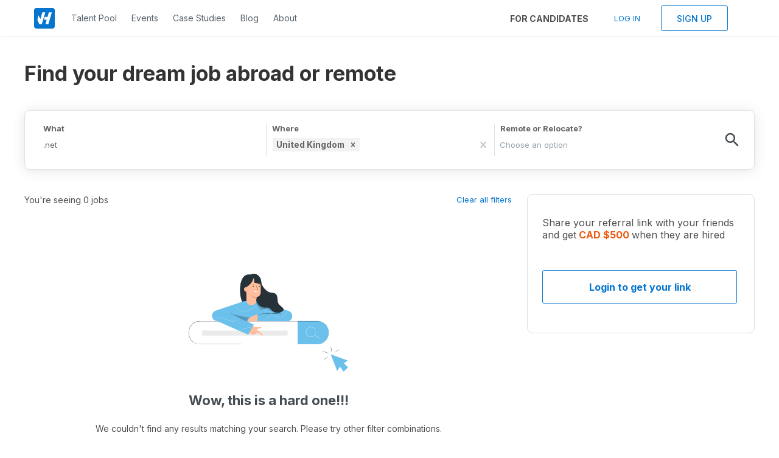

--- FILE ---
content_type: text/html; charset=utf-8
request_url: https://vanhack.com/static-desktop/undefined
body_size: 4051
content:
<!DOCTYPE html><html lang="en">
  <head>
    
    <meta name="viewport" content="width=device-width, initial-scale=1.0">

    <!-- Primary Meta Tags -->
    <title>VanHack - Find your next great tech talent</title>
    <meta name="title" content="VanHack - Find your next great tech talent">
    <meta name="description" content="VanHack helps you quickly find Senior Tech Professionals from our global community of over 400,000 candidates who are ready to relocate or work remotely.">

    <!-- Open Graph / Facebook -->
    <meta property="og:url" content="https://vanhack.com/static-desktop/undefined">
    <meta property="og:title" content="VanHack - Find your next great tech talent">
    <meta property="og:description" content="VanHack helps you quickly find Senior Tech Professionals from our global community of over 400,000 candidates who are ready to relocate or work remotely.">
    <meta name="image" property="og:image" content="https://vanhackblobstorageprod.blob.core.windows.net/files/talent-pool-cover-face.png">
    <meta property="og:image:secure_url" content="https://vanhackblobstorageprod.blob.core.windows.net/files/talent-pool-cover-face.png">
    <meta name="author" content="VanHack - Find your next great tech talent">


    <!-- Twitter -->
    <meta property="twitter:card" content="summary_large_image">
    <meta property="twitter:url" content="https://vanhack.com/static-desktop/undefined">
    <meta property="twitter:title" content="VanHack - Find your next great tech talent">
    <meta property="twitter:description" content="VanHack helps you quickly find Senior Tech Professionals from our global community of over 400,000 candidates who are ready to relocate or work remotely.">
    <meta property="twitter:image" content="https://vanhackblobstorageprod.blob.core.windows.net/files/talent-pool-cover-face.png">

    

    <script data-react-helmet="true" type="application/ld+json">
    {
      "@context": "http://schema.org",
      "@graph":
      [
        {
          "@type": "WebSite",
          "url": "https://www.vanhack.com",
          "potentialAction":
            {
              "@type": "SearchAction",
              "target": "https://www.vanhack.com/jobs/{search_term_string}",
              "query-input": "required name=search_term_string"
            }
         }
      ]
    }
    </script>

    <script data-react-helmet="true" type="application/ld+json">
      {
        "@context": "http://schema.org",
        "@type": "WebPage",
        "mainEntityOfPage": {
          "@type": "SearchResultsPage",
          "name": "VanHack - Find your next great tech talent",
          "description": "VanHack helps you quickly find Senior Tech Professionals from our global community of over 400,000 candidates who are ready to relocate or work remotely.",
          "relatedLink":
          [
            "https://www.vanhack.com/jobs/net-jobs",
            "https://www.vanhack.com/jobs/in-canada",
            "https://www.vanhack.com/jobs/remote-jobs",
            "https://www.vanhack.com/jobs/java-jobs-in-canada",
            "https://www.vanhack.com/jobs/node-jobs-in-canada",
            "https://www.vanhack.com/jobs/react-jobs-in-canada",
            "https://www.vanhack.com/jobs/web-developer-jobs-in-canada"
          ]
        }
      }
    </script>

    <script type="application/ld+json">
      {
        "@context": "http://schema.org",
        "@type": "Organization",
        "url":"https://www.vanhack.com",
        "name":"VanHack",
        "legalName":"VanHack Technologies Inc.",
        "logo":"https://vanhackblobstorageprod.blob.core.windows.net/autogenerated/vanhack-small.png",
        "sameAs":[
          "https://www.linkedin.com/company/vanhack/mycompany/",
          "https://www.facebook.com/govanhack/",
          "https://www.instagram.com/govanhack/",
          "https://www.youtube.com/channel/UCmg0eAiV7f8LZf8vePG1tlA",
          "https://twitter.com/GoVanHack"
        ],
        "contactPoint": [
          {
            "@type": "ContactPoint",
            "email": "contact@vanhack.com",
            "contactType": "customer service",
            "contactOption": "TollFree"
          }
        ]
      }
    </script>
    <link rel="canonical" href="https://vanhack.com/static-desktop/undefined">
    <link rel="icon" href="https://vanhackblobstorageprod.blob.core.windows.net/img/favicon.ico" type="image/x-icon" />
    <link rel="stylesheet" type="text/css" charset="UTF-8" href="https://cdnjs.cloudflare.com/ajax/libs/slick-carousel/1.6.0/slick.min.css" />
    <link rel="stylesheet" type="text/css" href="https://cdnjs.cloudflare.com/ajax/libs/slick-carousel/1.6.0/slick-theme.min.css" />
    <link rel="stylesheet" href="https://unpkg.com/react-phone-number-input@3.x/bundle/style.css"/>
    <link rel="preconnect" href="https://fonts.gstatic.com" crossorigin />
    <link href='https://fonts.googleapis.com/css?family=Roboto:300,400,500,700&display=swap'  rel='stylesheet' type='text/css'>
    <link href='https://fonts.googleapis.com/css?family=Nunito+Sans&display=swap'  rel='stylesheet' type='text/css'>
    <link href='https://fonts.googleapis.com/css?family=Inter::300,400,500,700&display=swap' rel='stylesheet' type='text/css'>
    <link href="https://fonts.googleapis.com/css2?family=Heebo:wght@300;400;500;700&display=swap" rel='stylesheet' type='text/css'>
    <link href="https://fonts.googleapis.com/css2?family=Poppins:wght@300;400;500;700&display=swap" rel='stylesheet' type='text/css'>
    <link href="https://fonts.googleapis.com/css2?family=IBM+Plex+Sans:wght@700&display=swap" rel="stylesheet">
    <link href="https://fonts.googleapis.com/css2?family=JetBrains+Mono:wght@300;400;500;700&display=swap" rel="stylesheet">
    <script type="text/javascript" src="https://vanhackblobstorageprod.blob.core.windows.net/scripts/amplitude-embed.js"></script>
    <base href='/static-desktop/' />
    <style>
      body, html {
        margin: 0;
        padding: 0;
        box-sizing: border-box;
        scroll-behavior: smooth;
      }
      .pac-container {
        /* Disclaimer: not needed to show 'powered by Google' if also a Google Map is shown */

        z-index: 90000;
    }

    /*Styling for the lines connecting the labels to the slices*/
    polyline{
        opacity: .3;
        stroke: black;
        stroke-width: 2px;
        fill: none;
        shape-rendering: geometricPrecision;
    }

    /* styling for the donut slices*/
    path {
        shape-rendering: geometricPrecision;
    }

    /* Make the percentage on the text labels bold*/
    .labelName tspan {
        font-style: normal;
        font-weight: 700;
    }

    /* In biology we generally italicise species names. */
    .labelName {
        font-size: 0.8em;
        font-style: italic;
    }
    </style>
    <!-- GOOGLE ANALYTICS -->
    <script async src="https://www.googletagmanager.com/gtag/js?id=G-WFM6GNWQNC"></script>
    <script>
      window.dataLayer = window.dataLayer || [];
      function gtag(){dataLayer.push(arguments);}
      gtag('js', new Date());
      gtag('config', 'G-WFM6GNWQNC');
    </script>
    <!-- GOOGLE TAG MANAGER -->
    <script>(function(w,d,s,l,i){w[l]=w[l]||[];w[l].push({'gtm.start':
    new Date().getTime(),event:'gtm.js'});var f=d.getElementsByTagName(s)[0],
    j=d.createElement(s),dl=l!='dataLayer'?'&l='+l:'';j.async=true;j.src=
    'https://www.googletagmanager.com/gtm.js?id='+i+dl;f.parentNode.insertBefore(j,f);
    })(window,document,'script','dataLayer','GTM-KLC5LK5V');</script>
    <!-- GOOGLE SEARCH CONSOLE -->
    <meta name="google-site-verification" content="JI4xzxBXNAwdHQjXAKsEGCrAjBHJqnadRp19IcmA9NU" />
    <!-- AHREFS -->
    <script src="https://analytics.ahrefs.com/analytics.js" data-key="r6t0GZqbV2sp+5I9sZHpsw" async></script>

    <script>
      (function (f, r, n, d, b, y) { b = f.createElement(r), y = f.getElementsByTagName(r)[0]; b.async = 1; b.src = n; b.id = 'RR_DIVID'; y.parentNode.insertBefore(b, y); })(document, 'script', '//vanhack.referralrock.com/webpixel/beta/universalv03.js');
    </script>

    <script defer referrerpolicy="strict-origin-when-cross-origin"
              src=https://web-sdk-cdn.singular.net/singular-sdk/latest/singular-sdk.js></script>

    

    <!-- ORIGINAL GOOGLE TAG MANAGER -->
    <script>(function(w,d,s,l,i){w[l]=w[l]||[];w[l].push({'gtm.start':
    new Date().getTime(),event:'gtm.js'});var f=d.getElementsByTagName(s)[0],
    j=d.createElement(s),dl=l!='dataLayer'?'&l='+l:'';j.async=true;j.src=
    'https://www.googletagmanager.com/gtm.js?id='+i+dl;f.parentNode.insertBefore(j,f);
    })(window,document,'script','dataLayer','GTM-5M5J235');</script>
    <!-- End Google Tag Manager -->

    <!-- ORIGINAL GOOGLE ANALYTICS -->
    <script>
      window.dataLayer = window.dataLayer || [];
      function gtag(){dataLayer.push(arguments);}
      gtag('js', new Date());
      gtag('config', 'G-J9ZEKHMTYM');
    </script>
    <script src="https://www.googleoptimize.com/optimize.js?id=GTM-NGW99N5"></script>

  </head>
  <body>
    <!-- GOOGLE TAG MANAGER -->
    <noscript><iframe src="https://www.googletagmanager.com/ns.html?id=GTM-KLC5LK5V"
    height="0" width="0" style="display:none;visibility:hidden"></iframe></noscript>
    <!-- End Google Tag Manager (noscript) -->
    <div id="root"><div><div class="sc-fThejE jibiNL"><div class="sc-ecFaGM jZTyJq"><div class="sc-hSdWYo eWwDmp"><div class="sc-eHgmQL huyxih"><div class="sc-jWBwVP fqVPaY"></div></div><div class="sc-cvbbAY hBbHyW"><div class="sc-kkGfuU bmfbmf"><div></div><div></div><div></div></div></div></div></div></div></div></div>
    <script>
      window.INITIAL_STATE = {"User":{"accessToken":"","refreshToken":"","loading":false,"showLogin":false,"error":false,"errorMessage":"","id":-1,"email":"","firstName":"","lastName":"","fullName":"","roles":[],"image":"","inviteCode":"","isAdministrator":false,"isAuthenticating":false,"logged":false,"isTech":true,"companyId":-1,"companyName":"","fetchMeInProgress":false,"fetchMeCompleted":false},"Jobs":[],"Auth":{"error":"","loading":false,"expired":false,"forceShowLogin":false},"Controller":{"event":{"loading":false,"error":false,"success":false},"createPassword":{"loading":false,"error":false,"success":false}},"App":{"showMenu":true,"error":false,"loading":false,"success":false,"message":null,"errorOnResetPassword":false,"successOnResetPassword":false,"mustOpenPasswordModal":false,"hideFooter":false,"vhConReferralLink":"","onlineUsers":[]},"Register":{"show":false,"error":false,"loading":false,"success":false,"message":null,"successModal":false},"Leap":{"event":{"loading":false,"error":false,"success":false},"slider":{"loading":false,"error":false,"success":false}},"Interview":{"interview":{"loading":true,"error":false,"errorMessage":"","success":false}},"VisaPipeline":{"error":false,"loading":false,"message":null,"jobTitle":"","description":"","skills":[],"collaborators":[],"openModal":false,"columnSession":{"loading":true,"error":false,"success":false},"cardSession":{"loading":false,"error":false,"success":false},"userId":-1,"columns":[{"name":"Offers Accepted","shortName":"OffersAccepted","loading":false,"error":false,"show":false,"message":null,"total":0,"avgTime":0,"id":-1,"items":[]},{"name":"Work Permit Processes","shortName":"WorkPermitProcesses","loading":false,"error":false,"show":false,"message":null,"total":0,"avgTime":0,"id":-1,"items":[]},{"name":"GTS Applications","shortName":"GTSApplications","loading":false,"error":false,"show":false,"message":null,"total":0,"avgTime":0,"id":-1,"items":[]},{"name":"LMIA Applied","shortName":"LMIAApplied","loading":false,"error":false,"show":false,"message":null,"total":0,"avgTime":0,"id":-1,"items":[]},{"name":"LMIA Approved","shortName":"LMIAApproved","loading":false,"error":false,"show":false,"message":null,"total":0,"avgTime":0,"id":-1,"items":[]},{"name":"Work Permit Applied","shortName":"WorkPermitApplied","loading":false,"error":false,"show":false,"message":null,"total":0,"avgTime":0,"id":-1,"items":[]},{"name":"Work Permit Approved","shortName":"WorkPermitApproved","loading":false,"error":false,"show":false,"message":null,"total":0,"avgTime":0,"id":-1,"items":[]},{"name":"Started To Invoice","shortName":"StartedToInvoice","loading":false,"error":false,"show":false,"message":null,"total":0,"avgTime":0,"id":-1,"items":[]},{"name":"Invoiced","shortName":"Invoiced","loading":false,"error":false,"show":false,"message":null,"total":0,"avgTime":0,"id":-1,"items":[]},{"name":"Paid","shortName":"Paid","loading":false,"error":false,"show":false,"message":null,"total":0,"avgTime":0,"id":-1,"items":[]},{"name":"Split Payments","shortName":"SplitPayments","loading":false,"error":false,"show":false,"message":null,"total":0,"avgTime":0,"id":-1,"items":[]},{"name":"Visa Rejected","shortName":"VisaRejected","loading":false,"error":false,"show":false,"message":null,"total":0,"avgTime":0,"id":-1,"items":[]},{"name":"Declined","shortName":"Declined","loading":false,"error":false,"show":false,"message":null,"total":0,"avgTime":0,"id":-1,"items":[]}]},"Profile":{"controls":{"citizenship":{"loading":true,"preLoading":true,"error":false,"success":false},"linkedin":{"loading":true,"preLoading":true,"error":false,"success":false},"git":{"loading":true,"preLoading":true,"error":false,"success":false},"webSite":{"loading":true,"preLoading":true,"error":false,"success":false},"location":{"loading":true,"preLoading":true,"error":false,"success":false},"gender":{"loading":true,"preLoading":true,"error":false,"success":false},"phone":{"loading":true,"preLoading":true,"error":false,"success":false},"positionId":{"loading":true,"preLoading":true,"error":false,"success":false},"openForDifferentRole":{"loading":true,"preLoading":true,"error":false,"success":false},"yearsOfExperience":{"loading":true,"preLoading":true,"error":false,"success":false},"userPositions":{"loading":true,"preLoading":true,"error":false,"success":false},"topSkill":{"loading":true,"preLoading":true,"error":false,"success":false},"salaryRangeEur":{"loading":true,"preLoading":true,"error":false,"success":false},"salaryRangeCad":{"loading":true,"preLoading":true,"error":false,"success":false},"salaryRangeUsd":{"loading":true,"preLoading":true,"error":false,"success":false},"salaryRangeRemote":{"loading":true,"preLoading":true,"error":false,"success":false},"visaStatusEU":{"loading":true,"preLoading":true,"success":false,"error":false},"visaStatusCanadian":{"loading":true,"preLoading":true,"success":false,"error":false},"visaStatusUs":{"loading":true,"preLoading":true,"success":false,"error":false},"companySize":{"loading":true,"preLoading":true,"success":false,"error":false},"secondarySkill":{"loading":true,"preLoading":true,"success":false,"error":false},"noticePeriod":{"loading":true,"preLoading":true,"success":false,"error":false},"experienceSection":{"loading":false,"preLoading":true,"success":false,"error":false},"educationSection":{"loading":false,"preLoading":true,"success":false,"error":false},"language":{"loading":true,"preLoading":true,"success":false,"error":false},"leadershipExperience":{"loading":true,"preLoading":true,"success":false,"error":false},"sideProjectsSection":{"loading":false,"preLoading":true,"success":false,"error":false},"firstChoice":{"loading":true,"preLoading":true,"success":false,"error":false},"resume":{"loading":true,"preLoading":true,"error":false,"success":false},"degreeType":{"loading":true,"preLoading":true,"error":false,"success":false},"passportExpirationDate":{"loading":true,"preLoading":true,"error":false,"success":false}},"education":[],"experience":[],"languageList":[],"countries":[],"languages":[],"certificates":[],"licenses":[],"sideProjects":[],"skillList":[],"resp":[{"key":"0","skills":[]},{"key":"1","skills":[]},{"key":"2","skills":[]},{"key":"3","skills":[]},{"key":"4","skills":[]},{"key":"5","skills":[]},{"key":"6","skills":[]},{"key":"7","skills":[]}],"targetLocations":[]},"Chat":{"chat":[],"openChat":false,"openRoom":false,"isHubConnected":false,"isFetchingData":true,"openOnRoomId":"","currentRoomId":"","mapLoadingMessage":{}},"ChatHub":{"chathub":null,"chat":{"loadingMessages":false,"hasMore":false,"id":0,"profileId":0,"avatar":null,"email":"","userName":"","lastUpdate":null,"isTyping":false,"messages":[{"id":0,"avatar":null,"fromProfileId":0,"toProfileId":0,"userName":"","headline":"","lastMessage":"","createdOn":null,"isOffline":false}]},"chats":{"loading":false,"hasMore":false,"items":[]},"searches":{"hasMore":false,"hasNoSearches":false,"items":[]},"employersOnline":[],"chatsForCompanies":[],"selectedChatItem":null,"selectedProfileItem":-1,"isProfileModalOpen":false,"totalUnReadMessages":0,"totalUsersOnline":{"total":0,"users":[]}},"Woman":{"event":{"loading":false,"error":false,"success":false},"slider":{"loading":false,"error":false,"success":false}},"Courses":{"classes":[],"selectedClassItem":0,"progressPercentage":0,"activeClass":null,"isPlayerOpen":false,"responsivePlayerNavigation":false},"CompanyProfile":{"companyInfo":null},"EnglishVerification":{"process":null,"tasksId":[],"isExpired":null,"isUnderReview":null,"isCompleted":null,"timeToStartAgain":null,"englishLevel":null,"isAllVideosRecorded":false,"isAllVideosUploaded":false,"tasksProgress":[]}}
    </script>
    <script src="bundle-0.4303402970109398.js"></script>
    <script type="text/javascript" src="https://secure.perk0mean.com/js/176095.js"></script>
    <noscript><img src="https://secure.perk0mean.com/176095.png" alt="" style="display:none;" /></noscript>
    <!-- ORIGINAL Google Tag Manager (noscript) -->
    <noscript><iframe src="https://www.googletagmanager.com/ns.html?id=GTM-5M5J235"
      height="0" width="0" style="display:none;visibility:hidden"></iframe></noscript>
      <!-- End Google Tag Manager (noscript) -->
      <!-- ORIGINAL Global site tag (gtag.js) - Google Analytics -->
      <script async src="https://www.googletagmanager.com/gtag/js?id=G-J9ZEKHMTYM"></script>
    <script src="undefined"></script>
  </body>
</html>

--- FILE ---
content_type: text/html; charset=utf-8
request_url: https://vanhack.referralrock.com/externaltrack/?pageTitle=%20net%20jobs%20in%20United%2020kingdom%20%20%20VanHack&scriptv=https%3A%2F%2Fvanhack.referralrock.com%2Fwebpixel%2Fbeta%2Funiversalv03.js%3F12-11-18&sourceURL=https%3A%2F%2Fvanhack.com%2Fjobs%2F.net-jobs-in-united%2520kingdom
body_size: 500
content:


<!DOCTYPE html>

<html xmlns="http://www.w3.org/1999/xhtml">
<head><title>

</title></head>
<body>
    <form method="post" action="./?pageTitle=+net+jobs+in+United+20kingdom+++VanHack&amp;scriptv=https%3a%2f%2fvanhack.referralrock.com%2fwebpixel%2fbeta%2funiversalv03.js%3f12-11-18&amp;sourceURL=https%3a%2f%2fvanhack.com%2fjobs%2f.net-jobs-in-united%2520kingdom" id="form1">
<div class="aspNetHidden">
<input type="hidden" name="__VIEWSTATE" id="__VIEWSTATE" value="YPEYESNwJdqhAhOWpxxUcIwFGF0SBt5sSIj3NtG8oAvwE6poe0GaQQydQHs9eDqDt4fZUlkWZkQb7/0/wjGDgfo5EoxiozLUQ1iuFIWR5ZSX+qnF" />
</div>

<div class="aspNetHidden">

	<input type="hidden" name="__VIEWSTATEGENERATOR" id="__VIEWSTATEGENERATOR" value="24DB8E63" />
</div>
    
    </form>
</body>
</html>


--- FILE ---
content_type: application/javascript
request_url: https://prism.app-us1.com/?a=89340544&u=https%3A%2F%2Fvanhack.com%2Fjobs%2F.net-jobs-in-united%2520kingdom
body_size: 121
content:
window.visitorGlobalObject=window.visitorGlobalObject||window.prismGlobalObject;window.visitorGlobalObject.setVisitorId('b5a7ba71-a84e-4eec-93a3-eff1bc1c0a56', '89340544');window.visitorGlobalObject.setWhitelistedServices('tracking', '89340544');